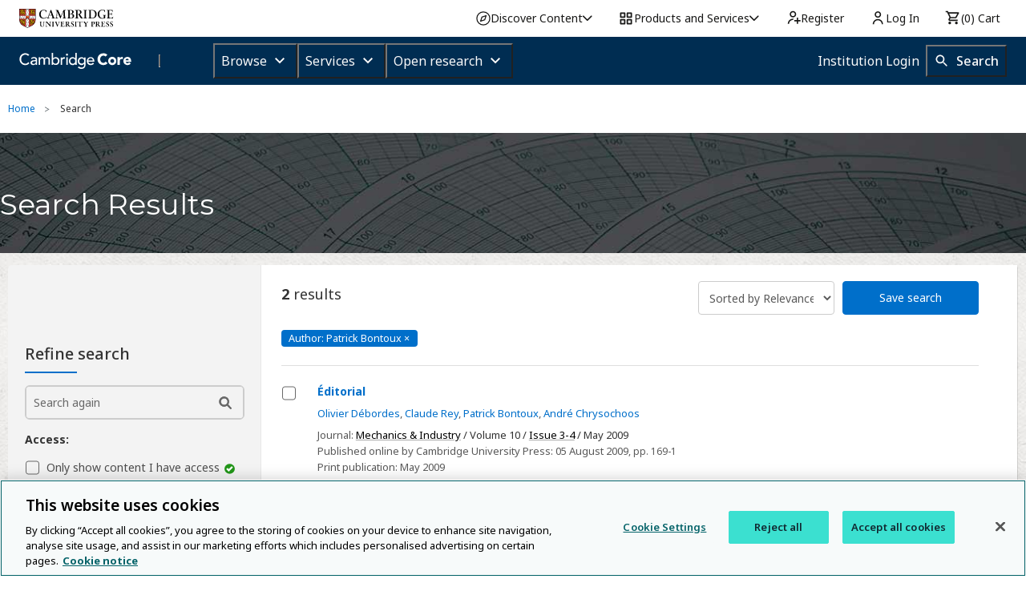

--- FILE ---
content_type: application/javascript; charset=UTF-8
request_url: https://www.cambridge.org/cdn-cgi/challenge-platform/h/b/scripts/jsd/13c98df4ef2d/main.js?
body_size: 4500
content:
window._cf_chl_opt={VnHPF6:'b'};~function(p2,V,x,h,M,B,l,P){p2=K,function(U,F,pE,p1,S,N){for(pE={U:514,F:414,S:511,N:464,J:471,n:466,v:432,A:422,o:458,j:484},p1=K,S=U();!![];)try{if(N=-parseInt(p1(pE.U))/1*(-parseInt(p1(pE.F))/2)+parseInt(p1(pE.S))/3+-parseInt(p1(pE.N))/4+-parseInt(p1(pE.J))/5*(parseInt(p1(pE.n))/6)+parseInt(p1(pE.v))/7+-parseInt(p1(pE.A))/8+parseInt(p1(pE.o))/9*(parseInt(p1(pE.j))/10),N===F)break;else S.push(S.shift())}catch(J){S.push(S.shift())}}(H,632219),V=this||self,x=V[p2(457)],h=function(pZ,pj,po,pA,pv,pp,F,S,N){return pZ={U:435,F:486},pj={U:500,F:443,S:500,N:500,J:459,n:441,v:443,A:441,o:500},po={U:413},pA={U:499},pv={U:413,F:441,S:483,N:451,J:461,n:461,v:483,A:461,o:499,j:443,Z:499,I:500,Q:500,e:461,d:499,m:500,Y:443,T:443,G:459},pp=p2,F=String[pp(pZ.U)],S={'h':function(J,pJ){return pJ={U:419,F:441},null==J?'':S.g(J,6,function(n,pH){return pH=K,pH(pJ.U)[pH(pJ.F)](n)})},'g':function(J,A,o,pK,j,Z,I,Q,Y,T,G,y,L,X,D,z,C,p0){if(pK=pp,J==null)return'';for(Z={},I={},Q='',Y=2,T=3,G=2,y=[],L=0,X=0,D=0;D<J[pK(pv.U)];D+=1)if(z=J[pK(pv.F)](D),Object[pK(pv.S)][pK(pv.N)][pK(pv.J)](Z,z)||(Z[z]=T++,I[z]=!0),C=Q+z,Object[pK(pv.S)][pK(pv.N)][pK(pv.n)](Z,C))Q=C;else{if(Object[pK(pv.v)][pK(pv.N)][pK(pv.A)](I,Q)){if(256>Q[pK(pv.o)](0)){for(j=0;j<G;L<<=1,X==A-1?(X=0,y[pK(pv.j)](o(L)),L=0):X++,j++);for(p0=Q[pK(pv.Z)](0),j=0;8>j;L=1.75&p0|L<<1.74,A-1==X?(X=0,y[pK(pv.j)](o(L)),L=0):X++,p0>>=1,j++);}else{for(p0=1,j=0;j<G;L=L<<1|p0,A-1==X?(X=0,y[pK(pv.j)](o(L)),L=0):X++,p0=0,j++);for(p0=Q[pK(pv.Z)](0),j=0;16>j;L=p0&1|L<<1.99,A-1==X?(X=0,y[pK(pv.j)](o(L)),L=0):X++,p0>>=1,j++);}Y--,0==Y&&(Y=Math[pK(pv.I)](2,G),G++),delete I[Q]}else for(p0=Z[Q],j=0;j<G;L=1&p0|L<<1.12,A-1==X?(X=0,y[pK(pv.j)](o(L)),L=0):X++,p0>>=1,j++);Q=(Y--,Y==0&&(Y=Math[pK(pv.Q)](2,G),G++),Z[C]=T++,String(z))}if(Q!==''){if(Object[pK(pv.v)][pK(pv.N)][pK(pv.e)](I,Q)){if(256>Q[pK(pv.d)](0)){for(j=0;j<G;L<<=1,A-1==X?(X=0,y[pK(pv.j)](o(L)),L=0):X++,j++);for(p0=Q[pK(pv.Z)](0),j=0;8>j;L=L<<1.5|p0&1.08,A-1==X?(X=0,y[pK(pv.j)](o(L)),L=0):X++,p0>>=1,j++);}else{for(p0=1,j=0;j<G;L=L<<1|p0,X==A-1?(X=0,y[pK(pv.j)](o(L)),L=0):X++,p0=0,j++);for(p0=Q[pK(pv.Z)](0),j=0;16>j;L=p0&1|L<<1,X==A-1?(X=0,y[pK(pv.j)](o(L)),L=0):X++,p0>>=1,j++);}Y--,0==Y&&(Y=Math[pK(pv.m)](2,G),G++),delete I[Q]}else for(p0=Z[Q],j=0;j<G;L=p0&1.07|L<<1.68,A-1==X?(X=0,y[pK(pv.Y)](o(L)),L=0):X++,p0>>=1,j++);Y--,0==Y&&G++}for(p0=2,j=0;j<G;L=L<<1|1&p0,A-1==X?(X=0,y[pK(pv.T)](o(L)),L=0):X++,p0>>=1,j++);for(;;)if(L<<=1,A-1==X){y[pK(pv.Y)](o(L));break}else X++;return y[pK(pv.G)]('')},'j':function(J,pU){return pU=pp,J==null?'':J==''?null:S.i(J[pU(po.U)],32768,function(n,pF){return pF=pU,J[pF(pA.U)](n)})},'i':function(J,A,o,pS,j,Z,I,Q,Y,T,G,y,L,X,D,z,p0,C){for(pS=pp,j=[],Z=4,I=4,Q=3,Y=[],y=o(0),L=A,X=1,T=0;3>T;j[T]=T,T+=1);for(D=0,z=Math[pS(pj.U)](2,2),G=1;z!=G;C=y&L,L>>=1,L==0&&(L=A,y=o(X++)),D|=G*(0<C?1:0),G<<=1);switch(D){case 0:for(D=0,z=Math[pS(pj.U)](2,8),G=1;z!=G;C=y&L,L>>=1,L==0&&(L=A,y=o(X++)),D|=G*(0<C?1:0),G<<=1);p0=F(D);break;case 1:for(D=0,z=Math[pS(pj.U)](2,16),G=1;G!=z;C=L&y,L>>=1,0==L&&(L=A,y=o(X++)),D|=G*(0<C?1:0),G<<=1);p0=F(D);break;case 2:return''}for(T=j[3]=p0,Y[pS(pj.F)](p0);;){if(X>J)return'';for(D=0,z=Math[pS(pj.U)](2,Q),G=1;z!=G;C=L&y,L>>=1,L==0&&(L=A,y=o(X++)),D|=G*(0<C?1:0),G<<=1);switch(p0=D){case 0:for(D=0,z=Math[pS(pj.S)](2,8),G=1;z!=G;C=y&L,L>>=1,L==0&&(L=A,y=o(X++)),D|=G*(0<C?1:0),G<<=1);j[I++]=F(D),p0=I-1,Z--;break;case 1:for(D=0,z=Math[pS(pj.N)](2,16),G=1;G!=z;C=y&L,L>>=1,0==L&&(L=A,y=o(X++)),D|=G*(0<C?1:0),G<<=1);j[I++]=F(D),p0=I-1,Z--;break;case 2:return Y[pS(pj.J)]('')}if(0==Z&&(Z=Math[pS(pj.U)](2,Q),Q++),j[p0])p0=j[p0];else if(p0===I)p0=T+T[pS(pj.n)](0);else return null;Y[pS(pj.v)](p0),j[I++]=T+p0[pS(pj.A)](0),Z--,T=p0,0==Z&&(Z=Math[pS(pj.o)](2,Q),Q++)}}},N={},N[pp(pZ.F)]=S.h,N}(),M={},M[p2(525)]='o',M[p2(481)]='s',M[p2(503)]='u',M[p2(521)]='z',M[p2(496)]='n',M[p2(440)]='I',M[p2(420)]='b',B=M,V[p2(515)]=function(U,F,S,N,pY,pm,pd,pi,A,o,j,Z,I,Q){if(pY={U:433,F:448,S:490,N:448,J:493,n:449,v:529,A:449,o:492,j:438,Z:413,I:462,Q:418},pm={U:468,F:413,S:417},pd={U:483,F:451,S:461,N:443},pi=p2,F===null||void 0===F)return N;for(A=s(F),U[pi(pY.U)][pi(pY.F)]&&(A=A[pi(pY.S)](U[pi(pY.U)][pi(pY.N)](F))),A=U[pi(pY.J)][pi(pY.n)]&&U[pi(pY.v)]?U[pi(pY.J)][pi(pY.A)](new U[(pi(pY.v))](A)):function(Y,pb,T){for(pb=pi,Y[pb(pm.U)](),T=0;T<Y[pb(pm.F)];Y[T+1]===Y[T]?Y[pb(pm.S)](T+1,1):T+=1);return Y}(A),o='nAsAaAb'.split('A'),o=o[pi(pY.o)][pi(pY.j)](o),j=0;j<A[pi(pY.Z)];Z=A[j],I=k(U,F,Z),o(I)?(Q=I==='s'&&!U[pi(pY.I)](F[Z]),pi(pY.Q)===S+Z?J(S+Z,I):Q||J(S+Z,F[Z])):J(S+Z,I),j++);return N;function J(Y,T,pt){pt=K,Object[pt(pd.U)][pt(pd.F)][pt(pd.S)](N,T)||(N[T]=[]),N[T][pt(pd.N)](Y)}},l=p2(421)[p2(465)](';'),P=l[p2(492)][p2(438)](l),V[p2(415)]=function(U,F,pT,pf,S,N,J,n){for(pT={U:453,F:413,S:413,N:517,J:443,n:479},pf=p2,S=Object[pf(pT.U)](F),N=0;N<S[pf(pT.F)];N++)if(J=S[N],J==='f'&&(J='N'),U[J]){for(n=0;n<F[S[N]][pf(pT.S)];-1===U[J][pf(pT.N)](F[S[N]][n])&&(P(F[S[N]][n])||U[J][pf(pT.J)]('o.'+F[S[N]][n])),n++);}else U[J]=F[S[N]][pf(pT.n)](function(v){return'o.'+v})},W();function a(pG,pg,S,N,J,n,v){pg=(pG={U:522,F:480,S:516,N:444,J:470,n:469,v:488,A:506,o:530,j:431,Z:439,I:446},p2);try{return S=x[pg(pG.U)](pg(pG.F)),S[pg(pG.S)]=pg(pG.N),S[pg(pG.J)]='-1',x[pg(pG.n)][pg(pG.v)](S),N=S[pg(pG.A)],J={},J=BAnB4(N,N,'',J),J=BAnB4(N,N[pg(pG.o)]||N[pg(pG.j)],'n.',J),J=BAnB4(N,S[pg(pG.Z)],'d.',J),x[pg(pG.n)][pg(pG.I)](S),n={},n.r=J,n.e=null,n}catch(A){return v={},v.r={},v.e=A,v}}function H(pz){return pz='6uYxokN,NUDr6,sort,body,tabIndex,585965DvBCZf,Function,parent,mAxV0,POST,stringify,status,chlApiClientVersion,map,iframe,string,chlApiUrl,prototype,943300IkejxM,chctx,QFcBAwVcVJ,VnHPF6,appendChild,errorInfoObject,concat,DOMContentLoaded,includes,Array,now,postMessage,number,error on cf_chl_props,loading,charCodeAt,pow,api,onerror,undefined,[native code],http-code:,contentWindow,event,source,addEventListener,timeout,2145474klPNUO,detail,msg,118171NFbhMj,BAnB4,style,indexOf,/b/ov1/0.14755576117500133:1764516209:tpGKxHgCWqUHT9mzADTcLSPQlUGv6oEu-A_b8kGY4mA/,readyState,getPrototypeOf,symbol,createElement,chlApiSitekey,jsd,object,sid,xhr-error,/cdn-cgi/challenge-platform/h/,Set,clientInformation,length,20CEkvlZ,Jxahl3,onreadystatechange,splice,d.cookie,l+K4i1cCwQormnDJZF3gMXkE6OedTVGs5WAf$vq8LNjSauYxBRPU9hIy-z0pt27bH,boolean,_cf_chl_opt;WVJdi2;tGfE6;eHFr4;rZpcH7;DMab5;uBWD2;TZOO6;NFIEc5;SBead5;rNss8;ssnu4;WlNXb1;QNPd6;BAnB4;Jxahl3;fLDZ5;fAvt5,6938080vfpjEk,onload,/invisible/jsd,floor,_cf_chl_opt,wfJU3,cloudflare-invisible,ontimeout,catch,navigator,2438541HpPHji,Object,success,fromCharCode,isArray,error,bind,contentDocument,bigint,charAt,BHcSU3,push,display: none,function,removeChild,send,getOwnPropertyNames,from,chlApiRumWidgetAgeMs,hasOwnProperty,XMLHttpRequest,keys,random,__CF$cv$params,toString,document,18afFAxl,join,open,call,isNaN,/jsd/oneshot/13c98df4ef2d/0.14755576117500133:1764516209:tpGKxHgCWqUHT9mzADTcLSPQlUGv6oEu-A_b8kGY4mA/,3268876UUqXzV,split'.split(','),H=function(){return pz},H()}function E(U,F,pr,pR){return pr={U:472,F:472,S:483,N:456,J:461,n:517,v:504},pR=p2,F instanceof U[pR(pr.U)]&&0<U[pR(pr.F)][pR(pr.S)][pR(pr.N)][pR(pr.J)](F)[pR(pr.n)](pR(pr.v))}function W(pX,pc,pw,ph,U,F,S,N,J){if(pX={U:455,F:501,S:519,N:498,J:509,n:491,v:416},pc={U:519,F:498,S:416},pw={U:497},ph=p2,U=V[ph(pX.U)],!U)return;if(!b())return;(F=![],S=U[ph(pX.F)]===!![],N=function(pM,n){if(pM=ph,!F){if(F=!![],!b())return;n=a(),f(n.r,function(v){O(U,v)}),n.e&&g(pM(pw.U),n.e)}},x[ph(pX.S)]!==ph(pX.N))?N():V[ph(pX.J)]?x[ph(pX.J)](ph(pX.n),N):(J=x[ph(pX.v)]||function(){},x[ph(pX.v)]=function(pq){pq=ph,J(),x[pq(pc.U)]!==pq(pc.F)&&(x[pq(pc.S)]=J,N())})}function s(U,pe,px,F){for(pe={U:490,F:453,S:520},px=p2,F=[];null!==U;F=F[px(pe.U)](Object[px(pe.F)](U)),U=Object[px(pe.S)](U));return F}function O(S,N,pD,pB,J,n,v){if(pD={U:428,F:501,S:434,N:508,J:526,n:507,v:473,A:495,o:508,j:526,Z:437,I:512,Q:473,e:495},pB=p2,J=pB(pD.U),!S[pB(pD.F)])return;N===pB(pD.S)?(n={},n[pB(pD.N)]=J,n[pB(pD.J)]=S.r,n[pB(pD.n)]=pB(pD.S),V[pB(pD.v)][pB(pD.A)](n,'*')):(v={},v[pB(pD.o)]=J,v[pB(pD.j)]=S.r,v[pB(pD.n)]=pB(pD.Z),v[pB(pD.I)]=N,V[pB(pD.Q)][pB(pD.e)](v,'*'))}function b(ps,p4,U,F,S,N){return ps={U:455,F:425,S:425,N:494},p4=p2,U=V[p4(ps.U)],F=3600,S=Math[p4(ps.F)](+atob(U.t)),N=Math[p4(ps.S)](Date[p4(ps.N)]()/1e3),N-S>F?![]:!![]}function K(p,U,F){return F=H(),K=function(S,R,V){return S=S-413,V=F[S],V},K(p,U)}function g(N,J,pN,p9,n,v,A,o,j,Z,I,Q){if(pN={U:513,F:437,S:455,N:528,J:426,n:487,v:518,A:424,o:452,j:460,Z:475,I:510,Q:429,e:523,d:426,m:427,Y:482,T:426,G:467,y:450,L:442,c:478,X:474,D:489,z:485,C:508,p0:524,pJ:447,pn:486},p9=p2,!i(.01))return![];v=(n={},n[p9(pN.U)]=N,n[p9(pN.F)]=J,n);try{A=V[p9(pN.S)],o=p9(pN.N)+V[p9(pN.J)][p9(pN.n)]+p9(pN.v)+A.r+p9(pN.A),j=new V[(p9(pN.o))](),j[p9(pN.j)](p9(pN.Z),o),j[p9(pN.I)]=2500,j[p9(pN.Q)]=function(){},Z={},Z[p9(pN.e)]=V[p9(pN.d)][p9(pN.m)],Z[p9(pN.Y)]=V[p9(pN.T)][p9(pN.G)],Z[p9(pN.y)]=V[p9(pN.d)][p9(pN.L)],Z[p9(pN.c)]=V[p9(pN.J)][p9(pN.X)],I=Z,Q={},Q[p9(pN.D)]=v,Q[p9(pN.z)]=I,Q[p9(pN.C)]=p9(pN.p0),j[p9(pN.pJ)](h[p9(pN.pn)](Q))}catch(d){}}function k(U,F,S,pQ,pV,N){pV=(pQ={U:430,F:493,S:436,N:493,J:445},p2);try{return F[S][pV(pQ.U)](function(){}),'p'}catch(J){}try{if(F[S]==null)return void 0===F[S]?'u':'x'}catch(n){return'i'}return U[pV(pQ.F)][pV(pQ.S)](F[S])?'a':F[S]===U[pV(pQ.N)]?'p5':F[S]===!0?'T':F[S]===!1?'F':(N=typeof F[S],pV(pQ.J)==N?E(U,F[S])?'N':'f':B[N]||'?')}function i(U,pk,p3){return pk={U:454},p3=p2,Math[p3(pk.U)]()<U}function f(U,F,pW,pa,pP,pl,p5,S,N){pW={U:455,F:452,S:460,N:475,J:528,n:426,v:487,A:463,o:501,j:510,Z:429,I:423,Q:502,e:447,d:486,m:476},pa={U:527},pP={U:477,F:477,S:434,N:505,J:477},pl={U:510},p5=p2,S=V[p5(pW.U)],N=new V[(p5(pW.F))](),N[p5(pW.S)](p5(pW.N),p5(pW.J)+V[p5(pW.n)][p5(pW.v)]+p5(pW.A)+S.r),S[p5(pW.o)]&&(N[p5(pW.j)]=5e3,N[p5(pW.Z)]=function(p6){p6=p5,F(p6(pl.U))}),N[p5(pW.I)]=function(p7){p7=p5,N[p7(pP.U)]>=200&&N[p7(pP.F)]<300?F(p7(pP.S)):F(p7(pP.N)+N[p7(pP.J)])},N[p5(pW.Q)]=function(p8){p8=p5,F(p8(pa.U))},N[p5(pW.e)](h[p5(pW.d)](JSON[p5(pW.m)](U)))}}()